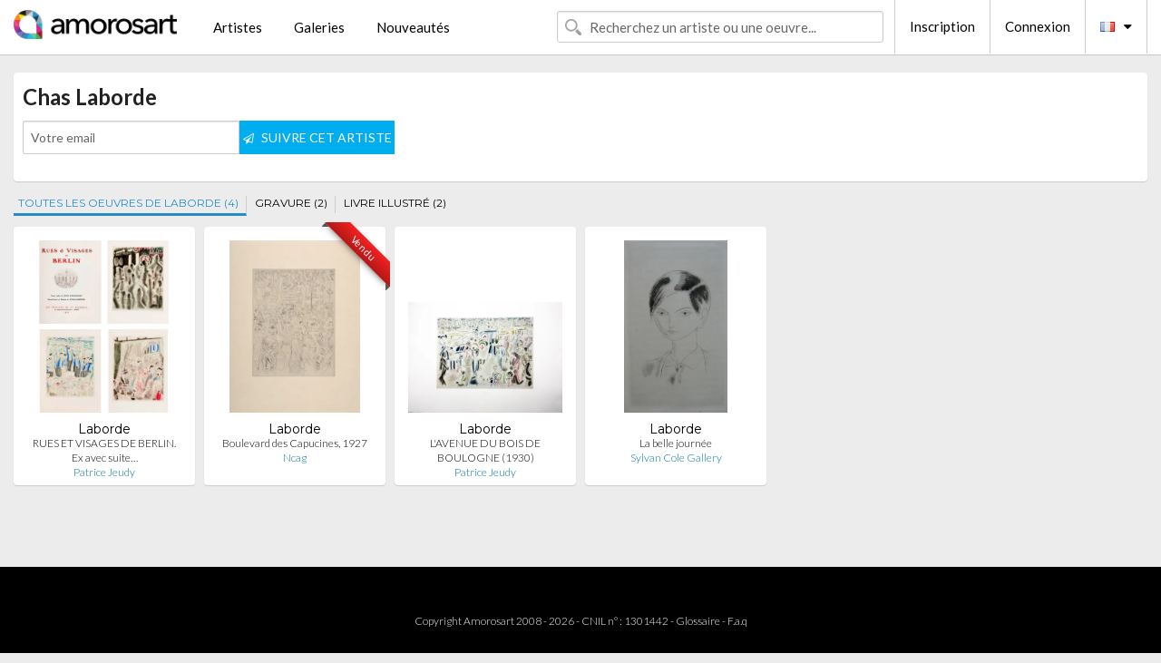

--- FILE ---
content_type: text/html; charset=UTF-8
request_url: https://www.amorosart.com/estampes-laborde-1538-1.html
body_size: 2724
content:
<!doctype html>
<html class="no-js" lang="fr">
    <head>
        <meta charset="utf-8"/>
        <meta name="viewport" content="width=device-width, initial-scale=1.0" />
                <title>Chas Laborde estampes originales, lithographies et gravures sur Amorosart</title>
                        <meta name="description" content="Laborde présenté par Amorosart, liste des estampes disponibles de Laborde et galeries d’art proposant des œuvres de l’artiste Chas Laborde. Biographie et catalogues raisonnés" />
                        <meta name="keywords" content="chas, Laborde, Chas Laborde, Laborde lithographies, Laborde estampes, Laborde gravures" />
                <link rel="shortcut icon" type="image/x-icon" href="favicon.ico" />
        <link rel="icon" type="image/png" href="favicon.png" />
        <!-- css start -->
        <link href="https://fonts.googleapis.com/css?family=Lato:400,400italic,700,300,300italic,700italic,900,100,100italic,900italic" rel="stylesheet" type="text/css" />
        <link href="https://fonts.googleapis.com/css?family=Montserrat:400,700" rel="stylesheet" type="text/css" />
                        <link href="https://www.amorosart.com/build/page.min.css?v=1768486385" rel="stylesheet" type="text/css" />
                        <!-- css end -->
    </head>
    <body>
        <!-- header start -->
<!-- Google tag (gtag.js) -->
<script async src="https://www.googletagmanager.com/gtag/js?id=G-WCER4H6RP1"></script>
<script>
  window.dataLayer = window.dataLayer || [];
  function gtag(){dataLayer.push(arguments);}
  gtag('js', new Date());

  gtag('config', 'G-WCER4H6RP1');
  gtag('config', 'G-MN3ZDL802V');
</script>
<div class="top-bar">
    <div class="row">
        <div class="top-bar-left">
            <ul class="headerLeft">
                <li>
                    <a  href="https://www.amorosart.com/"><img class="header-logo" src="https://www.amorosart.com/assets/images/logoAmorosart.png" width="180"></a>
                </li>
                <a class="show-for-small-only" href="javascript:void();" onclick="$('.menu-mobile').slideToggle(200);"><i class="button-menu-mobile fa fa-bars noir s32"></i></a>
                <div class="header-search-mobile show-for-small-only">
                    <form>
                            <div class="column">
                                <input id="search-mobile" type="text" class="search-mobile s16 mag-search fontLato noir radius" placeholder="Recherchez un artiste ou une oeuvre..." data-source="https://www.amorosart.com/search.html" data-gallery="Galeries" data-artist="Artistes" data-artwork="Oeuvres" />
                            </div>
                    </form>
                </div>
                <li>
                    <ul class="menu s15 fontLato noir hide-for-small-only">
                        <li><a href="https://www.amorosart.com/artistes-contemporains-modernes.html">Artistes</a></li>
                        <li><a href="https://www.amorosart.com/galeries-estampes-originales.html">Galeries</a></li>
                        <li><a href="https://www.amorosart.com/estampes-lithographies.html">Nouveautés</a></li>
                    </ul>
                </li>
            </ul>
        </div>
        <div class="top-bar-right">
            <ul class="headerRight hide-for-small-only">  
                <li class="header-search">
                    <form>
                        <div class="row collapse postfix-round">
                            <div class="columns">
                                <input id="search" type="text" class="s15 fontLato noir radius mag-search" placeholder="Recherchez un artiste ou une oeuvre..."  data-source="https://www.amorosart.com/search.html" data-gallery="Galeries" data-artist="Artistes" data-artwork="Oeuvres" />
                            </div>
                        </div>
                    </form>
                </li>
                <li class="header-links">
                    <ul class="menu s15 fontLato noir">
                        <li><a href="https://www.amorosart.com/signup.html">Inscription</a></li><li><a href="https://www.amorosart.com/signin.html">Connexion</a></li><li><a id="bt-flags" href="#" onclick="$('#other-flags').slideToggle(100);"><i class="famfamfam-flags fr mr10"></i><i class="fa fa-caret-down"></i></a>
                            <ul id="other-flags" class="fontLato s14">
                                                                                                                                                                <li><a href="https://en.amorosart.com/"><i class="famfamfam-flags en mr5"></i></a></li>
                                                                                                                                <li><a href="https://es.amorosart.com/"><i class="famfamfam-flags es mr5"></i></a></li>
                                                                                                                                <li><a href="https://it.amorosart.com/"><i class="famfamfam-flags it mr5"></i></a></li>
                                                                                                                                <li><a href="https://de.amorosart.com/"><i class="famfamfam-flags de mr5"></i></a></li>
                                                                                                                                <li><a href="https://nl.amorosart.com/"><i class="famfamfam-flags nl mr5"></i></a></li>
                                                                                                                                <li><a href="https://pt.amorosart.com/"><i class="famfamfam-flags pt mr5"></i></a></li>
                                                                                                                                <li><a href="https://cn.amorosart.com/"><i class="famfamfam-flags cn mr5"></i></a></li>
                                                                                                                                <li><a href="https://jp.amorosart.com/"><i class="famfamfam-flags jp mr5"></i></a></li>
                                                                                                                                <li><a href="https://ru.amorosart.com/"><i class="famfamfam-flags ru mr5"></i></a></li>
                                                                                            </ul>
                        </li>
                    </ul>
                </li>
            </ul>
        </div>
    </div>
</div>
<div class="menu-mobile" style="display:none">
    <a href="https://www.amorosart.com/artistes-contemporains-modernes.html" class="fontLato">Artistes</a>
    <a href="https://www.amorosart.com/galeries-estampes-originales.html" class="fontLato">Galeries</a>
    <a href="https://www.amorosart.com/estampes-lithographies.html" class="fontLato">Nouveautés</a>
    <a href="https://www.amorosart.com/signup.html" class="fontLato noir">Inscription</a>
    <a href="https://www.amorosart.com/signin.html" class="fontLato noir">Connexion</a>
</div>
<div class="espace20"></div>
<!-- header end -->
        <!-- page start -->
<div class="row">
    <div class="column">
        <div class="columns bgBlanc p10">
                        <h1 class="fontLatoBold s24">Chas Laborde</h1>
            <p class="fontLato s14 mb10"></p>
            <form id="artist-index-subscribe" data-url="https://www.amorosart.com/artist/subscribe.html" data-method="post" data-success-title="Votre inscription a bien été prise en compte !" data-success-text="Cliquez sur le bouton pour continuer">
                <input name="artist_id" type="hidden" value="1538" />
                <div class="columns artist-alert large-4 medium-6 end">
                    <div class="row collapse postfix-round">
                        <div class="large-7 medium-6 small-6 columns">
                            <input name="email" type="text" class="s14 fontLato noir" placeholder="Votre email">
                            <small class="error-email hide"></small>
                        </div>
                        <div class="large-5 medium-6 small-6 columns">
                            <button type="submit" class="button postfix s14 fontLato blanc"><i class="fa fa-paper-plane-o mr5 s12"></i> SUIVRE CET ARTISTE</button>
                        </div>
                    </div>
                </div>
            </form>
        </div>
    </div>
</div>
<div class="espace10"></div>
<div class="row">
    <div class="columns">
        <ul class="menuTechnique">
            <li><a class="selected" href="https://www.amorosart.com/estampes-laborde-1538-1.html">TOUTES LES OEUVRES DE LABORDE (4)</a></li>
                        <li><a class="" href="https://www.amorosart.com/originales-gravure-laborde-1538-8-1.html">GRAVURE (2)</a></li>
                        <li><a class="" href="https://www.amorosart.com/originales-livre_illustré-laborde-1538-15-1.html">LIVRE ILLUSTRÉ (2)</a></li>
                    </ul>
    </div>
</div>
<div class="espace15"></div>
<div class="row prints">
    <div class="column conteneur">
        <div class="row">
                                    <div class="colonnePrint columns large-2 medium-3 small-6 end alignC">
                <div class="boxPrint">
                                        <p class="alignPrints">
                        <a href="https://www.amorosart.com/oeuvre-laborde-rues_et_visages_de_berlin_ex_avec_suite_36_gravures_1930-137199.html" title="Livre Illustré Laborde - RUES ET VISAGES DE BERLIN. Ex avec suite (36 gravures) (1930)" class="lienPrints"><img class="borderPrints printsPlacement" src="https://www.amorosart.com/img/oeuvres/laborde-rues-et-visages-de-berlin-ex-avec-suite-36-gravures-1930-137199-450x450.webp" width="160" alt="Livre Illustré Laborde - RUES ET VISAGES DE BERLIN. Ex avec suite (36 gravures) (1930)" /></a></p>
                    <ul class="artisteOeuvreInfo">
                        <li class="fontMont s14 noir">Laborde</li>
                        <li class="fontLatoLight s12 noir"><a class="noir" href="https://www.amorosart.com/oeuvre-laborde-rues_et_visages_de_berlin_ex_avec_suite_36_gravures_1930-137199.html" title="Livre Illustré Laborde - RUES ET VISAGES DE BERLIN. Ex avec suite (36 gravures) (1930)">RUES ET VISAGES DE BERLIN. Ex avec suite&hellip;</a></li>
                        <li class="fontLatoLight s12 bleu"><a class="bleu" href="https://www.amorosart.com/galerie-estampes-patrice_jeudy-1512.html">Patrice Jeudy</a></li>
                    </ul>
                </div>
            </div>
                        <div class="colonnePrint columns large-2 medium-3 small-6 end alignC">
                <div class="boxPrint">
                                        <div class="ribbon"><span class="sold">Vendu</span></div>
         
                                <p class="alignPrints">
                        <a href="https://www.amorosart.com/oeuvre-laborde-boulevard_des_capucines_1927-117103.html" title="Gravure Laborde - Boulevard des Capucines, 1927" class="lienPrints"><img class="borderPrints printsPlacement" src="https://www.amorosart.com/img/oeuvres/laborde-boulevard-des-capucines-1927-117103-450x450.webp" width="160" alt="Gravure Laborde - Boulevard des Capucines, 1927" /></a></p>
                    <ul class="artisteOeuvreInfo">
                        <li class="fontMont s14 noir">Laborde</li>
                        <li class="fontLatoLight s12 noir"><a class="noir" href="https://www.amorosart.com/oeuvre-laborde-boulevard_des_capucines_1927-117103.html" title="Gravure Laborde - Boulevard des Capucines, 1927">Boulevard des Capucines, 1927</a></li>
                        <li class="fontLatoLight s12 bleu"><a class="bleu" href="https://www.amorosart.com/galerie-estampes-ncag-1406.html">Ncag</a></li>
                    </ul>
                </div>
            </div>
                        <div class="colonnePrint columns large-2 medium-3 small-6 end alignC">
                <div class="boxPrint">
                                        <p class="alignPrints">
                        <a href="https://www.amorosart.com/oeuvre-laborde-lavenue_du_bois_de_boulogne_1930-88620.html" title="Eau-Forte Et Aquatinte Laborde - L'AVENUE DU BOIS DE BOULOGNE (1930)" class="lienPrints"><img class="borderPrints printsPlacement" src="https://www.amorosart.com/img/oeuvres/laborde-lavenue-du-bois-de-boulogne-1930-88620-450x450.webp" width="160" alt="Eau-Forte Et Aquatinte Laborde - L'AVENUE DU BOIS DE BOULOGNE (1930)" /></a></p>
                    <ul class="artisteOeuvreInfo">
                        <li class="fontMont s14 noir">Laborde</li>
                        <li class="fontLatoLight s12 noir"><a class="noir" href="https://www.amorosart.com/oeuvre-laborde-lavenue_du_bois_de_boulogne_1930-88620.html" title="Eau-Forte Et Aquatinte Laborde - L'AVENUE DU BOIS DE BOULOGNE (1930)">L'AVENUE DU BOIS DE BOULOGNE (1930)</a></li>
                        <li class="fontLatoLight s12 bleu"><a class="bleu" href="https://www.amorosart.com/galerie-estampes-patrice_jeudy-1512.html">Patrice Jeudy</a></li>
                    </ul>
                </div>
            </div>
                        <div class="colonnePrint columns large-2 medium-3 small-6 end alignC">
                <div class="boxPrint">
                                        <p class="alignPrints">
                        <a href="https://www.amorosart.com/oeuvre-laborde-la_belle_journée-47705.html" title="Livre Illustré Laborde - La belle journée" class="lienPrints"><img class="borderPrints printsPlacement" src="https://www.amorosart.com/img/oeuvres/laborde-la-belle-journee-47705-450x450.webp" width="160" alt="Livre Illustré Laborde - La belle journée" /></a></p>
                    <ul class="artisteOeuvreInfo">
                        <li class="fontMont s14 noir">Laborde</li>
                        <li class="fontLatoLight s12 noir"><a class="noir" href="https://www.amorosart.com/oeuvre-laborde-la_belle_journée-47705.html" title="Livre Illustré Laborde - La belle journée">La belle journée</a></li>
                        <li class="fontLatoLight s12 bleu"><a class="bleu" href="https://www.amorosart.com/galerie-estampes-sylvan_cole_gallery-1200.html">Sylvan Cole Gallery</a></li>
                    </ul>
                </div>
            </div>
                                </div>
    </div>
</div>
<div class="espace20 hide-for-small-only"></div>
<div class="row hide-for-small-only">
    <div class="column fontLato s12">
            </div>
</div>
<div class="espace20"></div>
<!-- page end -->        <!-- footer start -->
<div class="espace40"></div>
<div class="pied">
    <div class="row">
        <div class="columns s12 fontLatoLight s12 l120 blanc alignC">Copyright Amorosart 2008 - 2026 - CNIL n° : 1301442 - <a href="https://www.amorosart.com/glossaire-estampes.html">Glossaire</a> - <a href="https://www.amorosart.com/faq-estampes.html">F.a.q</a></div>
    </div>
</div>
<!-- footer end -->        <!-- js start -->
                        <script src="https://www.amorosart.com/build/page.min.js?v=1768486385" ></script>
                <script src="https://www.amorosart.com/assets/js/artist_index.js?v=1768486385" ></script>
                        <script>
            $(document).foundation();
        </script>
        <!-- js end -->
    </body>
</html>
